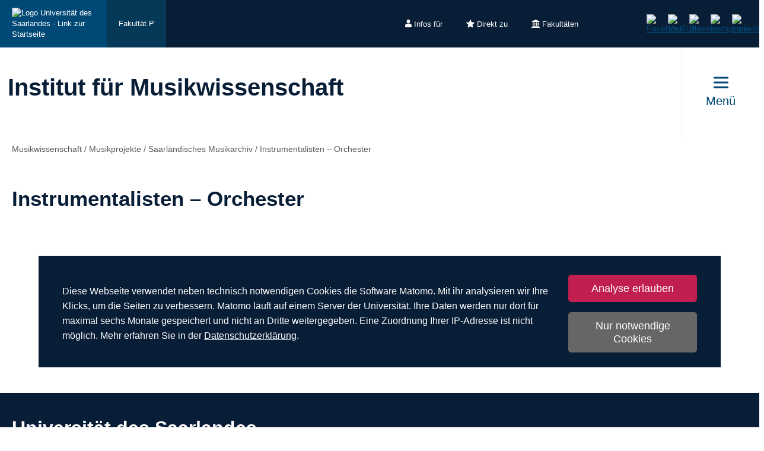

--- FILE ---
content_type: text/html; charset=utf-8
request_url: https://www.uni-saarland.de/fachrichtung/musikwissenschaft/projekte/musikarchiv/orchester.html
body_size: 9051
content:
<!DOCTYPE html>
<html lang="de">
<head>

<meta charset="utf-8">
<!-- 
	This website is powered by TYPO3 - inspiring people to share!
	TYPO3 is a free open source Content Management Framework initially created by Kasper Skaarhoj and licensed under GNU/GPL.
	TYPO3 is copyright 1998-2026 of Kasper Skaarhoj. Extensions are copyright of their respective owners.
	Information and contribution at https://typo3.org/
-->

<base href="https://www.uni-saarland.de">

<title>Instrumentalisten – Orchester | Institut für Musikwissenschaft | Universität des Saarlandes</title>
<meta http-equiv="x-ua-compatible" content="IE=edge">
<meta name="generator" content="TYPO3 CMS">
<meta name="viewport" content="width=device-width, initial-scale=1, viewport-fit=cover">
<meta name="robots" content="index,follow">
<meta name="author" content="Universität des Saarlandes">
<meta property="og:title" content="Instrumentalisten – Orchester">
<meta name="twitter:card" content="summary">
<meta name="apple-mobile-web-app-capable" content="no">

<script nonce=''>
            window.dataLayer = window.dataLayer || [];
            function gtag(){dataLayer.push(arguments);}
    
            gtag('consent', 'default', {
              'ad_storage': 'denied',
              'ad_user_data': 'denied',
              'ad_personalization': 'denied',
              'analytics_storage': 'denied'
            });
            </script>
            
<script id="om-cookie-consent" type="application/json">{"group-1":{"gtm":"matomo","cookie-1":{"body":["<!-- Matomo -->\n<script>\n   function isCorrectEnvironment() {\n       return window.TYPO3_ENV === 'Development\/Staging' || window.TYPO3_ENV === 'Development\/V12';\n   }\n  \n   if (!isCorrectEnvironment()) {\n       var _paq = window._paq = window._paq || [];\n           \/* tracker methods like \"setCustomDimension\" should be called before \"trackPageView\" *\/\n       _paq.push(['trackPageView']);\n       _paq.push(['enableLinkTracking']);\n       (function() {\n           var u=\"https:\/\/statistics.uni-saarland.de\/\";\n           _paq.push(['setTrackerUrl', u+'matomo.php']);\n           _paq.push(['setSiteId', '1']);\n           var d=document, g=d.createElement('script'), s=d.getElementsByTagName('script')[0];\n           g.async=true; g.src=u+'matomo.js'; s.parentNode.insertBefore(g,s);\n       })();\n   }\n   \n   if (isCorrectEnvironment()) {\n       var omCookieScript = document.getElementById('om-cookie-consent');\n       if (omCookieScript) {\n           omCookieScript.parentNode.removeChild(omCookieScript);\n       }\n   }\n<\/script>\n<!-- End Matomo Code -->"]}}}</script>
<link rel="preload" href="/typo3conf/ext/uni_saarland/Resources/Public/Fonts/Open-sans/OpenSans-Regular.woff2"
      as="font" type="font/woff2" crossorigin="anonymous">
<link rel="preload" href="/typo3conf/ext/uni_saarland/Resources/Public/Fonts/Open-sans/OpenSans-SemiBold.woff2"
      as="font" type="font/woff2" crossorigin="anonymous">
<link rel="preload" href="/typo3conf/ext/uni_saarland/Resources/Public/Fonts/Open-sans/OpenSans-ExtraBold.woff2"
      as="font" type="font/woff2" crossorigin="anonymous">
  
<link rel="preload" href="/typo3conf/ext/uni_saarland/Resources/Public/Fonts/Saarland-Icons/saarland-icons.woff"
      as="font" type="font/woff" crossorigin="anonymous">
      <link rel="icon" href="/typo3conf/ext/uni_saarland/Resources/Public/Icons/Favicon/favicon.ico">
      <link rel="apple-touch-icon" sizes="180x180" href="/typo3conf/ext/uni_saarland/Resources/Public/Icons/Favicon/apple-touch-icon.png">
      <link rel="icon" type="image/png" sizes="32x32" href="/typo3conf/ext/uni_saarland/Resources/Public/Icons/Favicon/favicon-32x32.png">
      <link rel="icon" type="image/png" sizes="16x16" href="/typo3conf/ext/uni_saarland/Resources/Public/Icons/Favicon/favicon-16x16.png">
      <link rel="manifest" href="/manifest.json">
      <link rel="mask-icon" href="/typo3conf/ext/uni_saarland/Resources/Public/Icons/Favicon/safari-pinned-tab.svg">
      <meta name="msapplication-TileColor" content="#da532c">
      <link rel="msapplication-config" href="/typo3conf/ext/uni_saarland/Resources/Public/Icons/Favicon/browserconfig.xml">
      <meta name="theme-color" content="#ffffff">
<link rel="canonical" href="https://www.uni-saarland.de/fachrichtung/musikwissenschaft/projekte/musikarchiv/orchester.html"/>


<link rel="stylesheet" href="/typo3temp/assets/css/style.css?1769146212" media="all" outputstyle="compressed" formatter="WapplerSystems\WsScss\Formatter\Autoprefixer">



<script src="/typo3temp/assets/compressed/merged-573e20a1e08b0eff4bfbd97626f00123.js?1757566100"></script>

<!--###POSTJSMARKER###-->
</head>
<body>

    <div id="skiplinks">
    <a href="/fachrichtung/musikwissenschaft/projekte/musikarchiv/orchester.html#content" class="sr-only sr-only-focusable">Zum Inhalt springen</a>
    <a class="sr-only sr-only-focusable" href="/suche.html">Zur Suche springen</a>
    <a href="/fachrichtung/musikwissenschaft/projekte/musikarchiv/orchester.html#footer" class="sr-only sr-only-focusable">Zum Fuss der Seite springen</a>
    
</div>
    <div class="head">
        
    

    <header class="header central">
        
    
            <div class="header__top-bar header__top-bar--decentral">
                
    <div class="header__top-bar--back-wrapper">
        <a aria-label="Zur Uni-Startseite" class="header__top-bar--back-button" title="Universität des Saarlandes" href="/start.html">
            <img class="logo--complete" alt="Logo Universität des Saarlandes - Link zur Startseite" src="/typo3conf/ext/uni_saarland/Resources/Public/Images/UdS_Logo_weiss.svg" width="408" height="163" />
        </a>
        
            <a href="/fakultaet/p.html" class="header__top-bar--back-button dark">Fakultät P</a>
        
    </div>

                
	
		<ul class="header__top-bar--meta-nav">
			
				
						<li class="header__top-bar--meta-nav-item meta-nav__has-sub">
							<a href="/meta/infos-fuer.html">
								<img src="/fileadmin/upload/admin/info.svg" width="11" height="14" alt="" />Infos für
							</a>
							<ul class="header__top-bar--meta-nav-submenu">
								
									
											<li><a href="/studium/orientierung.html">Studieninteressierte</a></li>
										
								
									
											<li><a href="/studieren/studienbeginn.html">Erstsemester</a></li>
										
								
									
											<li><a href="/studium/organisation.html">Studierende</a></li>
										
								
									
											<li><a href="/studium/orientierung/schueler.html">Schülerinnen &amp; Schüler</a></li>
										
								
									
											<li><a href="/universitaet/aktuell.html">Presse</a></li>
										
								
									
											<li><a href="/forschung/kultur.html">Unternehmen</a></li>
										
								
									
											<li><a href="/global/alumni.html">Alumni</a></li>
										
								
									
											<li><a href="/intern.html">Uni-Beschäftigte</a></li>
										
								
							</ul>
						</li>
					
			
				
						<li class="header__top-bar--meta-nav-item meta-nav__has-sub">
							<a href="/meta/direkt-zu.html">
								<img src="/fileadmin/upload/admin/stern.svg" width="14" height="14" alt="" />Direkt zu
							</a>
							<ul class="header__top-bar--meta-nav-submenu">
								
									
											<li><a href="/studium/angebot.html">Studienangebot</a></li>
										
								
									
											<li><a href="/studium/bewerbung.html">Bewerben &amp; Einschreiben</a></li>
										
								
									
											<li><a href="/studium/organisation.html">Studienorganisation</a></li>
										
								
									
											<li><a target="_blank" href="https://moodle.uni-saarland.de/" rel="noreferrer">Moodle</a></li>
										
								
									
											<li><a href="/einrichtung/hochschulsport.html">Hochschulsport</a></li>
										
								
									
											<li><a href="/einrichtung/zell.html">Gasthörerstudium</a></li>
										
								
									
											<li><a href="/dezernat/p.html">Personalabteilung</a></li>
										
								
									
											<li><a href="/verwaltung/stellen.html">Stellenausschreibungen</a></li>
										
								
									
											<li><a target="_blank" href="https://unisaarlandde.sharepoint.com/" rel="noreferrer">Intranet (SharePoint)</a></li>
										
								
							</ul>
						</li>
					
			
				
						<li class="header__top-bar--meta-nav-item meta-nav__has-sub">
							<a href="/meta/fakultaeten.html">
								<img src="/fileadmin/upload/admin/fak.svg" width="14" height="14" alt="" />Fakultäten
							</a>
							<ul class="header__top-bar--meta-nav-submenu">
								
									
											<li><a href="/universitaet/organisation/fakultaeten.html">Alle Fakultäten</a></li>
										
								
									
											<li><a href="/fakultaet/hw.html">Fakultät HW</a></li>
										
								
									
											<li><a href="/fakultaet/m.html">Fakultät M</a></li>
										
								
									
											<li><a href="/fakultaet/mi.html">Fakultät MI</a></li>
										
								
									
											<li><a href="/fakultaet/nt.html">Fakultät NT</a></li>
										
								
									
											<li><a href="/fakultaet/p.html">Fakultät P</a></li>
										
								
									
											<li><a href="/fakultaet/r.html">Fakultät R</a></li>
										
								
							</ul>
						</li>
					
			
		</ul>
	

                
    <a aria-label="Suche starten" class="header__top-bar--search-icon" href="/suche.html">
    </a>

                



                
    
    <ul class="header__top-bar--socialmedia">
        
            
                <li>
                    <a title="Facebook" target="_blank" href="https://www.facebook.com/Saarland.University">
                        <img alt="Facebook" src="/typo3conf/ext/uni_saarland/Resources/Public/Icons/facebook.svg" width="8" height="16" />
                    </a>
                </li>
            
        
            
                <li>
                    <a title="YouTube" target="_blank" href="https://www.youtube.com/user/SaarlandUni">
                        <img alt="YouTube" src="/typo3conf/ext/uni_saarland/Resources/Public/Icons/youtube.svg" width="22" height="16" />
                    </a>
                </li>
            
        
            
                <li>
                    <a title="Bluesky" target="_blank" href="https://bsky.app/profile/uni-saarland.de">
                        <img alt="Bluesky" src="/typo3conf/ext/uni_saarland/Resources/Public/Icons/bluesky.svg" width="19" height="16" />
                    </a>
                </li>
            
        
            
                <li>
                    <a title="Instagram" target="_blank" href="https://www.instagram.com/uni_saarland/">
                        <img alt="Instagram" src="/typo3conf/ext/uni_saarland/Resources/Public/Icons/Instagram.svg" width="16" height="16" />
                    </a>
                </li>
            
        
            
                <li>
                    <a title="LinkedIn" target="_blank" href="https://de.linkedin.com/school/saarland-university/">
                        <img alt="LinkedIn" src="/typo3conf/ext/uni_saarland/Resources/Public/Icons/linkedin.svg" width="16" height="16" />
                    </a>
                </li>
            
        
    </ul>

            </div>
        

        
                
    <div class="header__main-bar">
        <div class="header__main-bar--logo-title-wrapper">
            
    
    <div class="header__main-bar--keinlogo header__main-bar--keinlogo--decentralized">
        <span></span>
    </div>

            
                <div class="header__main-bar--title">
                    <a href="/fachrichtung/musikwissenschaft.html">
                        <p class="h1">Institut für Musikwissenschaft</p>
                        <p class="h4"></p>
                    </a>
                </div>
            
        </div>
        
                <a href="#" class="burgericon burgericon--decentralized">
                    <div class="burgericon__button not-active">
                        <div class="icons">
                            <span></span>
                            <span></span>
                            <span></span>
                        </div>
                        <span class="title">Menü</span>
                    </div>
                </a>
            
        <div class="menu-layer">
    <button class="menu-layer__close-button" tabindex="0" title="Menü schließen" aria-label="Menü schließen" aria-haspopup="menu">&nbsp;</button>
     <div class="menu-layer__content-wrapper">
            <div class="menu-layer__top-navigation">
                <div class="menu-layer__left-content"></div>
                <div class="menu-layer__mid-content">
                    <div class="menu-layer__second-level-wrapper menu-layer__second-level-wrapper--open">
                        <div class="grid">
                            
                                <div class="grid__column grid__column--xs-3">
                                    <div class="menu-layer__menu-block menu-block ">
                                        <ul class="menu-block__list-lvl-2">
                                            <li class="menu-block__lvl-2-item  menu-block__lvl-2-item--has-sub">
                                                <a href="/fachrichtung/musikwissenschaft/aktuelles.html" title="Aktuelles" class="menu-block__lvl-2-link">
                                                    Aktuelles
                                                </a>
                                                <hr class="menu-block__hr" />
                                                
                                                    <ul class="menu-block__list-lvl-3">
                                                        
                                                            <li class="menu-block__lvl-3-item ">
                                                                <a href="/fachrichtung/musikwissenschaft/aktuelles/franz-liszt-tagung.html" title="Franz-Liszt-Tagung" class="menu-block__lvl-3-link">
                                                                    Franz-Liszt-Tagung
                                                                </a>
                                                            </li>
                                                        
                                                            <li class="menu-block__lvl-3-item ">
                                                                <a href="/fachrichtung/musikwissenschaft/aktuelles/aufnahme-von-laisse-chanter-les-filles-in-die-chansonfestivalliste-des-magazins-hexagone-1.html" title="»Laisse chanter les filles« ist Teil der Chanson-Orte in »hexagone«" class="menu-block__lvl-3-link">
                                                                    »Laisse chanter les filles« ist Teil der Chanson-Orte in »hexagone«
                                                                </a>
                                                            </li>
                                                        
                                                            <li class="menu-block__lvl-3-item ">
                                                                <a href="/fachrichtung/musikwissenschaft/aktuelles/ringvorlesung-thomas-mann.html" title="Ringvorlesung »Thomas Mann. Werk, Leben, Zeit, Familie«" class="menu-block__lvl-3-link">
                                                                    Ringvorlesung »Thomas Mann. Werk, Leben, Zeit, Familie«
                                                                </a>
                                                            </li>
                                                        
                                                            <li class="menu-block__lvl-3-item ">
                                                                <a href="/fachrichtung/musikwissenschaft/aktuelles/wissenschaftliche-tagung-zur-urauffuehrung-der-oper-sita-von-gustav-holst.html" title="Wissenschaftliche Tagung zur Uraufführung der Oper »Sita« von Gustav Holst" class="menu-block__lvl-3-link">
                                                                    Wissenschaftliche Tagung zur Uraufführung der Oper »Sita« von Gustav Holst
                                                                </a>
                                                            </li>
                                                        
                                                            <li class="menu-block__lvl-3-item ">
                                                                <a href="/page/laisse-chanter-les-filles.html" title="Chansonkonzerte »Laisse chanter les filles«" class="menu-block__lvl-3-link">
                                                                    Chansonkonzerte »Laisse chanter les filles«
                                                                </a>
                                                            </li>
                                                        
                                                            <li class="menu-block__lvl-3-item ">
                                                                <a href="/fachrichtung/musikwissenschaft/aktuelles/news.html" title="Termine &amp; Veranstaltungen" class="menu-block__lvl-3-link">
                                                                    Termine &amp; Veranstaltungen
                                                                </a>
                                                            </li>
                                                        
                                                            <li class="menu-block__lvl-3-item ">
                                                                <a href="/fachrichtung/musikwissenschaft/aktuelles/stellenangebote-und-ausschreibungen.html" title="Stellenangebote und Ausschreibungen" class="menu-block__lvl-3-link">
                                                                    Stellenangebote und Ausschreibungen
                                                                </a>
                                                            </li>
                                                        
                                                    </ul>
                                                
                                            </li>
                                        </ul>
                                    </div>
                                </div>
                            
                                <div class="grid__column grid__column--xs-3">
                                    <div class="menu-layer__menu-block menu-block ">
                                        <ul class="menu-block__list-lvl-2">
                                            <li class="menu-block__lvl-2-item  menu-block__lvl-2-item--has-sub">
                                                <a href="/fachrichtung/musikwissenschaft/institut.html" title="Institut" class="menu-block__lvl-2-link">
                                                    Institut
                                                </a>
                                                <hr class="menu-block__hr" />
                                                
                                                    <ul class="menu-block__list-lvl-3">
                                                        
                                                            <li class="menu-block__lvl-3-item  menu-block__lvl-3-item--has-sub">
                                                                <a href="/fachrichtung/musikwissenschaft/institut/ueber-uns/geschichte.html" title="Geschichte des Instituts" class="menu-block__lvl-3-link">
                                                                    Geschichte des Instituts
                                                                </a>
                                                            </li>
                                                        
                                                            <li class="menu-block__lvl-3-item  menu-block__lvl-3-item--has-sub">
                                                                <a href="/fachrichtung/musikwissenschaft/institut/personen.html" title="Team" class="menu-block__lvl-3-link">
                                                                    Team
                                                                </a>
                                                            </li>
                                                        
                                                            <li class="menu-block__lvl-3-item ">
                                                                <a href="/fachrichtung/musikwissenschaft/institut/bibliothek.html" title="Bibliothek" class="menu-block__lvl-3-link">
                                                                    Bibliothek
                                                                </a>
                                                            </li>
                                                        
                                                            <li class="menu-block__lvl-3-item ">
                                                                <a href="/fachrichtung/musikwissenschaft/institut/ueberaum.html" title="Überäume" class="menu-block__lvl-3-link">
                                                                    Überäume
                                                                </a>
                                                            </li>
                                                        
                                                            <li class="menu-block__lvl-3-item ">
                                                                <a href="/fachrichtung/musikwissenschaft/institut/tonstudio.html" title="Tonstudio" class="menu-block__lvl-3-link">
                                                                    Tonstudio
                                                                </a>
                                                            </li>
                                                        
                                                            <li class="menu-block__lvl-3-item ">
                                                                <a href="/fachrichtung/musikwissenschaft/institut/fotoalben.html" title="Fotoalben" class="menu-block__lvl-3-link">
                                                                    Fotoalben
                                                                </a>
                                                            </li>
                                                        
                                                            <li class="menu-block__lvl-3-item ">
                                                                <a href="/fachrichtung/musikwissenschaft/institut/veranstaltungen.html" title="Veranstaltungsarchiv" class="menu-block__lvl-3-link">
                                                                    Veranstaltungsarchiv
                                                                </a>
                                                            </li>
                                                        
                                                    </ul>
                                                
                                            </li>
                                        </ul>
                                    </div>
                                </div>
                            
                                <div class="grid__column grid__column--xs-3">
                                    <div class="menu-layer__menu-block menu-block ">
                                        <ul class="menu-block__list-lvl-2">
                                            <li class="menu-block__lvl-2-item  menu-block__lvl-2-item--has-sub">
                                                <a href="/fachrichtung/musikwissenschaft/studium.html" title="Studium" class="menu-block__lvl-2-link">
                                                    Studium
                                                </a>
                                                <hr class="menu-block__hr" />
                                                
                                                    <ul class="menu-block__list-lvl-3">
                                                        
                                                            <li class="menu-block__lvl-3-item  menu-block__lvl-3-item--has-sub">
                                                                <a href="/fachrichtung/musikwissenschaft/studium/angebot.html" title="Studiengänge" class="menu-block__lvl-3-link">
                                                                    Studiengänge
                                                                </a>
                                                            </li>
                                                        
                                                            <li class="menu-block__lvl-3-item  menu-block__lvl-3-item--has-sub">
                                                                <a href="/fachrichtung/musikwissenschaft/studium/ordnungen.html" title="Studien- und Prüfungsordnungen" class="menu-block__lvl-3-link">
                                                                    Studien- und Prüfungsordnungen
                                                                </a>
                                                            </li>
                                                        
                                                            <li class="menu-block__lvl-3-item  menu-block__lvl-3-item--has-sub">
                                                                <a href="/fachrichtung/musikwissenschaft/studium/orga.html" title="Studienorganisation" class="menu-block__lvl-3-link">
                                                                    Studienorganisation
                                                                </a>
                                                            </li>
                                                        
                                                            <li class="menu-block__lvl-3-item ">
                                                                <a href="/fachrichtung/musikwissenschaft/studium/juniorstudium.html" title="Juniorstudium" class="menu-block__lvl-3-link">
                                                                    Juniorstudium
                                                                </a>
                                                            </li>
                                                        
                                                            <li class="menu-block__lvl-3-item  menu-block__lvl-3-item--has-sub">
                                                                <a href="/fachrichtung/musikwissenschaft/studium/beratung.html" title="Beratung und Orientierung" class="menu-block__lvl-3-link">
                                                                    Beratung und Orientierung
                                                                </a>
                                                            </li>
                                                        
                                                    </ul>
                                                
                                            </li>
                                        </ul>
                                    </div>
                                </div>
                            
                                <div class="grid__column grid__column--xs-3">
                                    <div class="menu-layer__menu-block menu-block ">
                                        <ul class="menu-block__list-lvl-2">
                                            <li class="menu-block__lvl-2-item  menu-block__lvl-2-item--has-sub">
                                                <a href="/fachrichtung/musikwissenschaft/forschung.html" title="Forschung" class="menu-block__lvl-2-link">
                                                    Forschung
                                                </a>
                                                <hr class="menu-block__hr" />
                                                
                                                    <ul class="menu-block__list-lvl-3">
                                                        
                                                            <li class="menu-block__lvl-3-item ">
                                                                <a href="/fachrichtung/musikwissenschaft/forschung/dfg-projekt-digitale-ausgabe-der-schriften-von-franz-liszt.html" title="Digitale Ausgabe der Schriften von Franz Liszt (DFG-Projekt)" class="menu-block__lvl-3-link">
                                                                    Digitale Ausgabe der Schriften von Franz Liszt (DFG-Projekt)
                                                                </a>
                                                            </li>
                                                        
                                                            <li class="menu-block__lvl-3-item ">
                                                                <a href="/fachrichtung/musikwissenschaft/forschung/computergestuetzte-analyse-harmonischer-strukturen.html" title="Computergestützte Analyse harmonischer Strukturen" class="menu-block__lvl-3-link">
                                                                    Computergestützte Analyse harmonischer Strukturen
                                                                </a>
                                                            </li>
                                                        
                                                            <li class="menu-block__lvl-3-item ">
                                                                <a href="/fachrichtung/musikwissenschaft/forschung/lully.html" title="Lully-Gesamtausgabe" class="menu-block__lvl-3-link">
                                                                    Lully-Gesamtausgabe
                                                                </a>
                                                            </li>
                                                        
                                                            <li class="menu-block__lvl-3-item ">
                                                                <a href="/fachrichtung/musikwissenschaft/forschung/sb-studien.html" title="Saarbrücker Studien" class="menu-block__lvl-3-link">
                                                                    Saarbrücker Studien
                                                                </a>
                                                            </li>
                                                        
                                                    </ul>
                                                
                                            </li>
                                        </ul>
                                    </div>
                                </div>
                            
                                <div class="grid__column grid__column--xs-3">
                                    <div class="menu-layer__menu-block menu-block ">
                                        <ul class="menu-block__list-lvl-2">
                                            <li class="menu-block__lvl-2-item  menu-block__lvl-2-item--has-sub">
                                                <a href="/fachrichtung/musikwissenschaft/gfm-tagung-2023.html" title="GfM-Tagung 2023" class="menu-block__lvl-2-link">
                                                    GfM-Tagung 2023
                                                </a>
                                                <hr class="menu-block__hr" />
                                                
                                                    <ul class="menu-block__list-lvl-3">
                                                        
                                                            <li class="menu-block__lvl-3-item  menu-block__lvl-3-item--has-sub">
                                                                <a href="/fachrichtung/musikwissenschaft/gfm-tagung-2023/programm-gfm-tagung-2023.html" title="Programm GfM-Tagung 2023" class="menu-block__lvl-3-link">
                                                                    Programm GfM-Tagung 2023
                                                                </a>
                                                            </li>
                                                        
                                                    </ul>
                                                
                                            </li>
                                        </ul>
                                    </div>
                                </div>
                            
                                <div class="grid__column grid__column--xs-3">
                                    <div class="menu-layer__menu-block menu-block ">
                                        <ul class="menu-block__list-lvl-2">
                                            <li class="menu-block__lvl-2-item  menu-block__lvl-2-item--has-sub menu-block__lvl-2-item--active">
                                                <a href="/fachrichtung/musikwissenschaft/projekte.html" title="Musikprojekte" class="menu-block__lvl-2-link">
                                                    Musikprojekte
                                                </a>
                                                <hr class="menu-block__hr" />
                                                
                                                    <ul class="menu-block__list-lvl-3">
                                                        
                                                            <li class="menu-block__lvl-3-item ">
                                                                <a href="/fachrichtung/musikwissenschaft/projekte/abschlussprojekte-bandcoaching.html" title="Abschlussprojekte Bandcoaching" class="menu-block__lvl-3-link">
                                                                    Abschlussprojekte Bandcoaching
                                                                </a>
                                                            </li>
                                                        
                                                            <li class="menu-block__lvl-3-item ">
                                                                <a href="/fachrichtung/musikwissenschaft/projekte/cas.html" title="Chansonarchiv Saarbrücken" class="menu-block__lvl-3-link">
                                                                    Chansonarchiv Saarbrücken
                                                                </a>
                                                            </li>
                                                        
                                                            <li class="menu-block__lvl-3-item ">
                                                                <a href="/fachrichtung/musikwissenschaft/projekte/ak-wagner.html" title="Arbeitskreis Richard Wagner" class="menu-block__lvl-3-link">
                                                                    Arbeitskreis Richard Wagner
                                                                </a>
                                                            </li>
                                                        
                                                            <li class="menu-block__lvl-3-item  menu-block__lvl-3-item--has-sub menu-block__lvl-3-item--active">
                                                                <a href="/fachrichtung/musikwissenschaft/projekte/musikarchiv-1.html" title="Saarländisches Musikarchiv" class="menu-block__lvl-3-link">
                                                                    Saarländisches Musikarchiv
                                                                </a>
                                                            </li>
                                                        
                                                    </ul>
                                                
                                            </li>
                                        </ul>
                                    </div>
                                </div>
                            
                                <div class="grid__column grid__column--xs-3">
                                    <div class="menu-layer__menu-block menu-block ">
                                        <ul class="menu-block__list-lvl-2">
                                            <li class="menu-block__lvl-2-item  menu-block__lvl-2-item--has-sub">
                                                <a href="http://www.unimusik-saarland.de/" title="Collegium musicum" class="menu-block__lvl-2-link">
                                                    Collegium musicum
                                                </a>
                                                <hr class="menu-block__hr" />
                                                
                                                    <ul class="menu-block__list-lvl-3">
                                                        
                                                            <li class="menu-block__lvl-3-item ">
                                                                <a href="https://www.unimusik-saarland.de/instrumental/orchester-saarbruecken/" title="Orchester der Universität" class="menu-block__lvl-3-link">
                                                                    Orchester der Universität
                                                                </a>
                                                            </li>
                                                        
                                                            <li class="menu-block__lvl-3-item ">
                                                                <a href="https://www.unimusik-saarland.de/vokal/chor-saarbruecken/" title="Chor der Universität" class="menu-block__lvl-3-link">
                                                                    Chor der Universität
                                                                </a>
                                                            </li>
                                                        
                                                            <li class="menu-block__lvl-3-item ">
                                                                <a href="https://www.unimusik-saarland.de/instrumental/big-band-windmachine/" title="Big Band &quot;Windmachine&quot;" class="menu-block__lvl-3-link">
                                                                    Big Band &quot;Windmachine&quot;
                                                                </a>
                                                            </li>
                                                        
                                                            <li class="menu-block__lvl-3-item ">
                                                                <a href="https://www.unimusik-saarland.de/vokal/dr-schroeders-gmbh-chor-kg/" title="Dr. Schröders A-Capella-Chor" class="menu-block__lvl-3-link">
                                                                    Dr. Schröders A-Capella-Chor
                                                                </a>
                                                            </li>
                                                        
                                                    </ul>
                                                
                                            </li>
                                        </ul>
                                    </div>
                                </div>
                            
                                <div class="grid__column grid__column--xs-3">
                                    <div class="menu-layer__menu-block menu-block no-sub">
                                        <ul class="menu-block__list-lvl-2">
                                            <li class="menu-block__lvl-2-item ">
                                                <a href="/fachrichtung/musikwissenschaft/kontakt.html" title="Kontakt" class="menu-block__lvl-2-link">
                                                    Kontakt
                                                </a>
                                                <hr class="menu-block__hr" />
                                                
                                            </li>
                                        </ul>
                                    </div>
                                </div>
                            
                        </div>
                    </div>
                </div>
                <div class="menu-layer__right-content"></div>
            </div>
        </div>
    </div>
    
        
    
    <div class="mobile-menu-layer mobile-menu-layer--decentralized">
        <div class="mobile-menu-layer__content-wrapper">
            <div class="mobile-menu-layer__lang-switch-wrapper">
                



            </div>
            <div class="mobile-menu-layer__meta-buttons-wrapper">
                
    
        <ul class="mobile-meta-nav">
            
                <li class="mobile-meta-nav__item">
                    <a class="mobile-meta-nav__link" href="/meta/infos-fuer.html">
                        
                                <div class="mobile-meta-nav__link-icon">
                                    <img src="/fileadmin/upload/admin/info.svg" width="30" height="30" alt="" />
                                </div>
                                <span class="mobile-meta-nav__link-title">
                                    Infos für
                                </span>
                            
                    </a>
                </li>
            
                <li class="mobile-meta-nav__item">
                    <a class="mobile-meta-nav__link" href="/meta/direkt-zu.html">
                        
                                <div class="mobile-meta-nav__link-icon">
                                    <img src="/fileadmin/upload/admin/stern.svg" width="30" height="30" alt="" />
                                </div>
                                <span class="mobile-meta-nav__link-title">
                                    Direkt zu
                                </span>
                            
                    </a>
                </li>
            
                <li class="mobile-meta-nav__item">
                    <a class="mobile-meta-nav__link" href="/meta/fakultaeten.html">
                        
                                <div class="mobile-meta-nav__link-icon">
                                    <img src="/fileadmin/upload/admin/fak.svg" width="30" height="30" alt="" />
                                </div>
                                <span class="mobile-meta-nav__link-title">
                                    Fakultäten
                                </span>
                            
                    </a>
                </li>
            
            <li class="mobile-meta-nav__item">
                <a class="mobile-meta-nav__link" href="/suche.html">
                    <div class="mobile-meta-nav__link-icon">
                        <img src="/typo3conf/ext/uni_saarland/Resources/Public/Icons/Suche-White.svg" width="30" height="30" alt="" />
                    </div>
                    <span class="mobile-meta-nav__link-title">
                        Suche
                    </span>
                </a>
            </li>
        </ul>
    

            </div>
            <div class="mobile-menu-layer__navivation-wrapper">
                
    <div class="mobilemenu-wrapper">
        <nav id="mobile-menu">
            <ul class="mobilemenu-list">
                
                    <li class="mobilemenu-list__item">

                        
                                <a class="mobilemenu-list__link" href="/fachrichtung/musikwissenschaft/aktuelles.html" title="Aktuelles">Aktuelles</a>
                                
    <ul class="mobilemenu-list">
        <li class="mobilemenu-list__item mobilemenu-list__title">
            <a class="mobilemenu-list__link mobilemenu-list__link--mobile" href="/fachrichtung/musikwissenschaft/aktuelles.html" title="Aktuelles">
            <span>Aktuelles</span>
            </a>
        </li>
        
            <li class="mobilemenu-list__item">
                <a class="mobilemenu-list__link mobilemenu-list__link--mobile" href="/fachrichtung/musikwissenschaft/aktuelles/franz-liszt-tagung.html" title="Franz-Liszt-Tagung">Franz-Liszt-Tagung</a>
            </li>
        
            <li class="mobilemenu-list__item">
                <a class="mobilemenu-list__link mobilemenu-list__link--mobile" href="/fachrichtung/musikwissenschaft/aktuelles/aufnahme-von-laisse-chanter-les-filles-in-die-chansonfestivalliste-des-magazins-hexagone-1.html" title="»Laisse chanter les filles« ist Teil der Chanson-Orte in »hexagone«">»Laisse chanter les filles« ist Teil der Chanson-Orte in »hexagone«</a>
            </li>
        
            <li class="mobilemenu-list__item">
                <a class="mobilemenu-list__link mobilemenu-list__link--mobile" href="/fachrichtung/musikwissenschaft/aktuelles/ringvorlesung-thomas-mann.html" title="Ringvorlesung »Thomas Mann. Werk, Leben, Zeit, Familie«">Ringvorlesung »Thomas Mann. Werk, Leben, Zeit, Familie«</a>
            </li>
        
            <li class="mobilemenu-list__item">
                <a class="mobilemenu-list__link mobilemenu-list__link--mobile" href="/fachrichtung/musikwissenschaft/aktuelles/wissenschaftliche-tagung-zur-urauffuehrung-der-oper-sita-von-gustav-holst.html" title="Wissenschaftliche Tagung zur Uraufführung der Oper »Sita« von Gustav Holst">Wissenschaftliche Tagung zur Uraufführung der Oper »Sita« von Gustav Holst</a>
            </li>
        
            <li class="mobilemenu-list__item">
                <a class="mobilemenu-list__link mobilemenu-list__link--mobile" href="/page/laisse-chanter-les-filles.html" title="Chansonkonzerte »Laisse chanter les filles«">Chansonkonzerte »Laisse chanter les filles«</a>
            </li>
        
            <li class="mobilemenu-list__item">
                <a class="mobilemenu-list__link mobilemenu-list__link--mobile" href="/fachrichtung/musikwissenschaft/aktuelles/news.html" title="Termine &amp; Veranstaltungen">Termine &amp; Veranstaltungen</a>
            </li>
        
            <li class="mobilemenu-list__item">
                <a class="mobilemenu-list__link mobilemenu-list__link--mobile" href="/fachrichtung/musikwissenschaft/aktuelles/stellenangebote-und-ausschreibungen.html" title="Stellenangebote und Ausschreibungen">Stellenangebote und Ausschreibungen</a>
            </li>
        
    </ul>

                            
                    </li>
                
                    <li class="mobilemenu-list__item">

                        
                                <a class="mobilemenu-list__link" href="/fachrichtung/musikwissenschaft/institut.html" title="Institut">Institut</a>
                                
    <ul class="mobilemenu-list">
        <li class="mobilemenu-list__item mobilemenu-list__title">
            <a class="mobilemenu-list__link mobilemenu-list__link--mobile" href="/fachrichtung/musikwissenschaft/institut.html" title="Institut">
            <span>Institut</span>
            </a>
        </li>
        
            <li class="mobilemenu-list__item">
                <a class="mobilemenu-list__link mobilemenu-list__link--mobile" href="/fachrichtung/musikwissenschaft/institut/ueber-uns/geschichte.html" title="Geschichte des Instituts">Geschichte des Instituts</a>
            </li>
        
            <li class="mobilemenu-list__item">
                <a class="mobilemenu-list__link mobilemenu-list__link--mobile" href="/fachrichtung/musikwissenschaft/institut/personen.html" title="Team">Team</a>
            </li>
        
            <li class="mobilemenu-list__item">
                <a class="mobilemenu-list__link mobilemenu-list__link--mobile" href="/fachrichtung/musikwissenschaft/institut/bibliothek.html" title="Bibliothek">Bibliothek</a>
            </li>
        
            <li class="mobilemenu-list__item">
                <a class="mobilemenu-list__link mobilemenu-list__link--mobile" href="/fachrichtung/musikwissenschaft/institut/ueberaum.html" title="Überäume">Überäume</a>
            </li>
        
            <li class="mobilemenu-list__item">
                <a class="mobilemenu-list__link mobilemenu-list__link--mobile" href="/fachrichtung/musikwissenschaft/institut/tonstudio.html" title="Tonstudio">Tonstudio</a>
            </li>
        
            <li class="mobilemenu-list__item">
                <a class="mobilemenu-list__link mobilemenu-list__link--mobile" href="/fachrichtung/musikwissenschaft/institut/fotoalben.html" title="Fotoalben">Fotoalben</a>
            </li>
        
            <li class="mobilemenu-list__item">
                <a class="mobilemenu-list__link mobilemenu-list__link--mobile" href="/fachrichtung/musikwissenschaft/institut/veranstaltungen.html" title="Veranstaltungsarchiv">Veranstaltungsarchiv</a>
            </li>
        
    </ul>

                            
                    </li>
                
                    <li class="mobilemenu-list__item">

                        
                                <a class="mobilemenu-list__link" href="/fachrichtung/musikwissenschaft/studium.html" title="Studium">Studium</a>
                                
    <ul class="mobilemenu-list">
        <li class="mobilemenu-list__item mobilemenu-list__title">
            <a class="mobilemenu-list__link mobilemenu-list__link--mobile" href="/fachrichtung/musikwissenschaft/studium.html" title="Studium">
            <span>Studium</span>
            </a>
        </li>
        
            <li class="mobilemenu-list__item">
                <a class="mobilemenu-list__link mobilemenu-list__link--mobile" href="/fachrichtung/musikwissenschaft/studium/angebot.html" title="Studiengänge">Studiengänge</a>
            </li>
        
            <li class="mobilemenu-list__item">
                <a class="mobilemenu-list__link mobilemenu-list__link--mobile" href="/fachrichtung/musikwissenschaft/studium/ordnungen.html" title="Studien- und Prüfungsordnungen">Studien- und Prüfungsordnungen</a>
            </li>
        
            <li class="mobilemenu-list__item">
                <a class="mobilemenu-list__link mobilemenu-list__link--mobile" href="/fachrichtung/musikwissenschaft/studium/orga.html" title="Studienorganisation">Studienorganisation</a>
            </li>
        
            <li class="mobilemenu-list__item">
                <a class="mobilemenu-list__link mobilemenu-list__link--mobile" href="/fachrichtung/musikwissenschaft/studium/juniorstudium.html" title="Juniorstudium">Juniorstudium</a>
            </li>
        
            <li class="mobilemenu-list__item">
                <a class="mobilemenu-list__link mobilemenu-list__link--mobile" href="/fachrichtung/musikwissenschaft/studium/beratung.html" title="Beratung und Orientierung">Beratung und Orientierung</a>
            </li>
        
    </ul>

                            
                    </li>
                
                    <li class="mobilemenu-list__item">

                        
                                <a class="mobilemenu-list__link" href="/fachrichtung/musikwissenschaft/forschung.html" title="Forschung">Forschung</a>
                                
    <ul class="mobilemenu-list">
        <li class="mobilemenu-list__item mobilemenu-list__title">
            <a class="mobilemenu-list__link mobilemenu-list__link--mobile" href="/fachrichtung/musikwissenschaft/forschung.html" title="Forschung">
            <span>Forschung</span>
            </a>
        </li>
        
            <li class="mobilemenu-list__item">
                <a class="mobilemenu-list__link mobilemenu-list__link--mobile" href="/fachrichtung/musikwissenschaft/forschung/dfg-projekt-digitale-ausgabe-der-schriften-von-franz-liszt.html" title="Digitale Ausgabe der Schriften von Franz Liszt (DFG-Projekt)">Digitale Ausgabe der Schriften von Franz Liszt (DFG-Projekt)</a>
            </li>
        
            <li class="mobilemenu-list__item">
                <a class="mobilemenu-list__link mobilemenu-list__link--mobile" href="/fachrichtung/musikwissenschaft/forschung/computergestuetzte-analyse-harmonischer-strukturen.html" title="Computergestützte Analyse harmonischer Strukturen">Computergestützte Analyse harmonischer Strukturen</a>
            </li>
        
            <li class="mobilemenu-list__item">
                <a class="mobilemenu-list__link mobilemenu-list__link--mobile" href="/fachrichtung/musikwissenschaft/forschung/lully.html" title="Lully-Gesamtausgabe">Lully-Gesamtausgabe</a>
            </li>
        
            <li class="mobilemenu-list__item">
                <a class="mobilemenu-list__link mobilemenu-list__link--mobile" href="/fachrichtung/musikwissenschaft/forschung/sb-studien.html" title="Saarbrücker Studien">Saarbrücker Studien</a>
            </li>
        
    </ul>

                            
                    </li>
                
                    <li class="mobilemenu-list__item">

                        
                                <a class="mobilemenu-list__link" href="/fachrichtung/musikwissenschaft/gfm-tagung-2023.html" title="GfM-Tagung 2023">GfM-Tagung 2023</a>
                                
    <ul class="mobilemenu-list">
        <li class="mobilemenu-list__item mobilemenu-list__title">
            <a class="mobilemenu-list__link mobilemenu-list__link--mobile" href="/fachrichtung/musikwissenschaft/gfm-tagung-2023.html" title="GfM-Tagung 2023">
            <span>GfM-Tagung 2023</span>
            </a>
        </li>
        
            <li class="mobilemenu-list__item">
                <a class="mobilemenu-list__link mobilemenu-list__link--mobile" href="/fachrichtung/musikwissenschaft/gfm-tagung-2023/programm-gfm-tagung-2023.html" title="Programm GfM-Tagung 2023">Programm GfM-Tagung 2023</a>
            </li>
        
    </ul>

                            
                    </li>
                
                    <li class="mobilemenu-list__item mobilemenu-list__item--active">

                        
                                <a class="mobilemenu-list__link" href="/fachrichtung/musikwissenschaft/projekte.html" title="Musikprojekte">Musikprojekte</a>
                                
    <ul class="mobilemenu-list">
        <li class="mobilemenu-list__item mobilemenu-list__title">
            <a class="mobilemenu-list__link mobilemenu-list__link--mobile" href="/fachrichtung/musikwissenschaft/projekte.html" title="Musikprojekte">
            <span>Musikprojekte</span>
            </a>
        </li>
        
            <li class="mobilemenu-list__item">
                <a class="mobilemenu-list__link mobilemenu-list__link--mobile" href="/fachrichtung/musikwissenschaft/projekte/abschlussprojekte-bandcoaching.html" title="Abschlussprojekte Bandcoaching">Abschlussprojekte Bandcoaching</a>
            </li>
        
            <li class="mobilemenu-list__item">
                <a class="mobilemenu-list__link mobilemenu-list__link--mobile" href="/fachrichtung/musikwissenschaft/projekte/cas.html" title="Chansonarchiv Saarbrücken">Chansonarchiv Saarbrücken</a>
            </li>
        
            <li class="mobilemenu-list__item">
                <a class="mobilemenu-list__link mobilemenu-list__link--mobile" href="/fachrichtung/musikwissenschaft/projekte/ak-wagner.html" title="Arbeitskreis Richard Wagner">Arbeitskreis Richard Wagner</a>
            </li>
        
            <li class="mobilemenu-list__item mobilemenu-list__item--active">
                <a class="mobilemenu-list__link mobilemenu-list__link--mobile" href="/fachrichtung/musikwissenschaft/projekte/musikarchiv-1.html" title="Saarländisches Musikarchiv">Saarländisches Musikarchiv</a>
            </li>
        
    </ul>

                            
                    </li>
                
                    <li class="mobilemenu-list__item">

                        
                                <a class="mobilemenu-list__link" href="http://www.unimusik-saarland.de/" title="Collegium musicum">Collegium musicum</a>
                                
    <ul class="mobilemenu-list">
        <li class="mobilemenu-list__item mobilemenu-list__title">
            <a class="mobilemenu-list__link mobilemenu-list__link--mobile" href="http://www.unimusik-saarland.de/" title="Collegium musicum">
            <span>Collegium musicum</span>
            </a>
        </li>
        
            <li class="mobilemenu-list__item">
                <a class="mobilemenu-list__link mobilemenu-list__link--mobile" href="https://www.unimusik-saarland.de/instrumental/orchester-saarbruecken/" title="Orchester der Universität">Orchester der Universität</a>
            </li>
        
            <li class="mobilemenu-list__item">
                <a class="mobilemenu-list__link mobilemenu-list__link--mobile" href="https://www.unimusik-saarland.de/vokal/chor-saarbruecken/" title="Chor der Universität">Chor der Universität</a>
            </li>
        
            <li class="mobilemenu-list__item">
                <a class="mobilemenu-list__link mobilemenu-list__link--mobile" href="https://www.unimusik-saarland.de/instrumental/big-band-windmachine/" title="Big Band &quot;Windmachine&quot;">Big Band &quot;Windmachine&quot;</a>
            </li>
        
            <li class="mobilemenu-list__item">
                <a class="mobilemenu-list__link mobilemenu-list__link--mobile" href="https://www.unimusik-saarland.de/vokal/dr-schroeders-gmbh-chor-kg/" title="Dr. Schröders A-Capella-Chor">Dr. Schröders A-Capella-Chor</a>
            </li>
        
    </ul>

                            
                    </li>
                
                    <li class="mobilemenu-list__item">

                        
                                <a class="mobilemenu-list__link mobilemenu-list__link--no-sub" href="/fachrichtung/musikwissenschaft/kontakt.html" title="Kontakt">Kontakt</a>
                            
                    </li>
                
            </ul>
        </nav>
    </div>

            </div>
            <div class="mobile-menu-layer__social-nav-wrapper">
                
    
    <ul class="header__top-bar--socialmedia">
        
            
                <li>
                    <a title="Facebook" target="_blank" href="https://www.facebook.com/Saarland.University">
                        <img alt="Facebook" src="/typo3conf/ext/uni_saarland/Resources/Public/Icons/facebook.svg" width="8" height="16" />
                    </a>
                </li>
            
        
            
                <li>
                    <a title="YouTube" target="_blank" href="https://www.youtube.com/user/SaarlandUni">
                        <img alt="YouTube" src="/typo3conf/ext/uni_saarland/Resources/Public/Icons/youtube.svg" width="22" height="16" />
                    </a>
                </li>
            
        
            
                <li>
                    <a title="Bluesky" target="_blank" href="https://bsky.app/profile/uni-saarland.de">
                        <img alt="Bluesky" src="/typo3conf/ext/uni_saarland/Resources/Public/Icons/bluesky.svg" width="19" height="16" />
                    </a>
                </li>
            
        
            
                <li>
                    <a title="Instagram" target="_blank" href="https://www.instagram.com/uni_saarland/">
                        <img alt="Instagram" src="/typo3conf/ext/uni_saarland/Resources/Public/Icons/Instagram.svg" width="16" height="16" />
                    </a>
                </li>
            
        
            
                <li>
                    <a title="LinkedIn" target="_blank" href="https://de.linkedin.com/school/saarland-university/">
                        <img alt="LinkedIn" src="/typo3conf/ext/uni_saarland/Resources/Public/Icons/linkedin.svg" width="16" height="16" />
                    </a>
                </li>
            
        
    </ul>

            </div>
        </div>
    </div>









    </div>

            

    </header>

    


    </div>
    <div class="content" id="content" role="main">
        
	
	
		
    <ul itemscope itemtype="https://schema.org/BreadcrumbList" class="breadcrumb" >
        
            <li itemprop="itemListElement" itemscope itemtype="https://schema.org/ListItem" class="breadcrumb__item" >
                
                        <a itemprop="item" title="Musikwissenschaft" href="/fachrichtung/musikwissenschaft.html">
                            <span itemprop="name">
                                Musikwissenschaft
                            </span>
                        </a>
                        <meta itemprop="position" content="1" />
                        <span> / </span>
                    
            </li>
        
            <li itemprop="itemListElement" itemscope itemtype="https://schema.org/ListItem" class="breadcrumb__item" >
                
                        <a itemprop="item" title="Musikprojekte" href="/fachrichtung/musikwissenschaft/projekte.html">
                            <span itemprop="name">
                                Musikprojekte
                            </span>
                        </a>
                        <meta itemprop="position" content="2" />
                        <span> / </span>
                    
            </li>
        
            <li itemprop="itemListElement" itemscope itemtype="https://schema.org/ListItem" class="breadcrumb__item" >
                
                        <a itemprop="item" title="Saarländisches Musikarchiv" href="/fachrichtung/musikwissenschaft/projekte/musikarchiv-1.html">
                            <span itemprop="name">
                                Saarländisches Musikarchiv
                            </span>
                        </a>
                        <meta itemprop="position" content="3" />
                        <span> / </span>
                    
            </li>
        
            <li itemprop="itemListElement" itemscope itemtype="https://schema.org/ListItem" class="breadcrumb__item" >
                
                        <span itemprop="name">
                            Instrumentalisten – Orchester
                        </span>
                        <meta itemprop="position" content="4" />
                    
            </li>
        
    </ul>


	
	<!-- TYPO3SEARCH_begin -->
	<div class="maincontent maincontent--white">
		<div class="grid">

			
				
						<div class="grid__column grid__column--lg-12">
							<h1 class="hyphenate">Instrumentalisten – Orchester</h1>
						</div>
					
			

			
					<div class="grid__column grid__column--lg-12">
						
<div id="c97312" class="frame frame-default frame-type-menu_subpages frame-layout-0 frame-space-after-medium"><h2 class="">
                Instrumentalisten – Orchester
            </h2><ul class="subpages"><li><a href="/fachrichtung/musikwissenschaft/projekte/musikarchiv/orchester/musiker.html" title="Namhafte Musiker"><span>Namhafte Musiker</span></a></li><li><a href="/fachrichtung/musikwissenschaft/projekte/musikarchiv/orchester/ensembles.html" title="Renommierte Ensembles"><span>Renommierte Ensembles</span></a></li></ul></div>


					</div>
				
			
			

		</div>
	</div>
	
	
	
	

	

	
	
	
	

	

	
	
	
	

	

	
	
	
	

	

	
	
	
	

	

	
	
	
	

	

	
	
	
	

	


	<!-- TYPO3SEARCH_end -->

    </div>
    <footer class="footer">
        
	<div class="footer__content" id="footer">
		<div class="grid">
			<div class="grid__column grid__column--xs-12">
				
<div id="c220559" class="frame frame-custom-100 frame-type-header frame-layout-0"><h2 class="">
                Universität des Saarlandes
            </h2></div>


			</div>
		</div>
		<div class="grid footer-menu-grid">
			<div class="footer-menu-grid__wrapper">
				<div class="grid__column footer-menu-grid__column accordion_container" data-accordion-group="">
                    <div class="accordion-footer1 accordion accordion-footer" data-accordion="">
                        <h3 href="#collapsefooter1" class="accordion__header" data-control="">
                            

                Kontakt
            


                        </h3>
                        <div id="collapsefooter1" class="accordion__content" data-content="">
                            
<a id="c220568"></a><p>Universit&#228;t des Saarlandes<br /> Campus<br /> 66123 Saarbr&#252;cken<br /> www.uni-saarland.de/kontakt</p>


                        </div>
                    </div>
				</div>
                <div class="grid__column footer-menu-grid__column accordion_container" data-accordion-group="">
                    <div class="accordion-footer2 accordion accordion-footer" data-accordion="">
                        <h3 href="#collapsefooter2" class="accordion__header" data-control="">
                            

                Standorte
            


                        </h3>
                        <div id="collapsefooter2" class="accordion__content" data-content="">
                            
<a id="c220569"></a><ul class="subpages"><li><a href="/standort/saarbruecken.html" title="Campus Saarbrücken"><span>Campus Saarbrücken</span></a></li><li><a href="/standort/homburg.html" title="Campus Homburg"><span>Campus Homburg</span></a></li><li><a href="/standort/dudweiler.html" title="Campus Dudweiler"><span>Campus Dudweiler</span></a></li><li><a href="/standort/mwt.html" title="Standort Meerwiesertalweg"><span>Standort Meerwiesertalweg</span></a></li></ul><div class="frame-space-after-extra-large"></div>


                        </div>
                    </div>
				</div>
                <div class="grid__column footer-menu-grid__column accordion_container" data-accordion-group="">
                    <div class="accordion-footer3 accordion accordion-footer" data-accordion="">
                        <h3 href="#collapsefooter3" class="accordion__header" data-control="">
                            

                Lagepläne
            


                        </h3>
                        <div id="collapsefooter3" class="accordion__content" data-content="">
                            
<a id="c220570"></a><ul class="subpages"><li><a href="https://www.uni-saarland.de/fileadmin/upload/footer/lageplan/saarbruecken_klickbar.pdf" target="_blank" title="Saarbrücker Campus"><span>Saarbrücker Campus</span></a></li><li><a href="/standort/saarbruecken/auto/parken.html" title="Parken auf dem Campus"><span>Parken auf dem Campus</span></a></li><li><a href="https://www.uks.eu/fileadmin/uks/patienten-besucher/anfahrt-parken-klinikbus-und-infozentrum/UKS_Klinikumsplan_Deutsch.pdf" target="_blank" title="Klinikumsplan Homburg"><span>Klinikumsplan Homburg</span></a></li><li><a href="/standort/saarbruecken/lageplan.html" title="Weitere Lagepläne"><span>Weitere Lagepläne</span></a></li></ul><div class="frame-space-after-extra-large"></div>


                        </div>
                    </div>
				</div>
                <div class="grid__column footer-menu-grid__column accordion_container" data-accordion-group="">
                    <div class="accordion-footer4 accordion accordion-footer" data-accordion="">
                        <h3 href="#collapsefooter4" class="accordion__header" data-control="">
                            

                Suche
            


                        </h3>
                        <div id="collapsefooter4" class="accordion__content" data-content="">
                            
<a id="c220575"></a><ul class="subpages"><li><a href="/suche.html" title="Volltextsuche"><span>Volltextsuche</span></a></li><li><a href="/suche/personen.html" title="Personensuche"><span>Personensuche</span></a></li><li><a href="/suche/a-z.html" title="A-Z-Suche"><span>A-Z-Suche</span></a></li><li><a href="/studium/angebot.html" title="Studiengänge"><span>Studiengänge</span></a></li></ul><div class="frame-space-after-extra-large"></div>


                        </div>
                    </div>
				</div>
                <div class="grid__column footer-menu-grid__column accordion_container" data-accordion-group="">
                    <div class="accordion-footer5 accordion accordion-footer" data-accordion="">
                        <h3 href="#collapsefooter5" class="accordion__header" data-control="">
                            

                Intern
            


                        </h3>
                        <div id="collapsefooter5" class="accordion__content" data-content="">
                            
<a id="c220577"></a><ul class="subpages"><li><a href="/intern.html" title="Beschäftigtenportal"><span>Beschäftigtenportal</span></a></li><li><a href="/universitaet/organisation/verwaltung/dezernate.html" title="Dezernate"><span>Dezernate</span></a></li><li><a href="/verwaltung/stellen.html" title="Stellenausschreibungen"><span>Stellenausschreibungen</span></a></li><li><a href="/webteam.html" title="Webteam"><span>Webteam</span></a></li></ul><div class="frame-space-after-extra-large"></div>


                        </div>
                    </div>
				</div>
			</div>
		</div>
		<div class="grid">
			<div class="grid__column grid__column--xs-12 grid__column--sm-5">
				
<div id="c220565" class="frame frame-default frame-type-text frame-layout-0"><p>© Universität des Saarlandes</p></div>


			</div>
			<div class="grid__column grid__column--xs-12 grid__column--sm-2 grid__column--align-center" aria-label="Social Media Links">
				
				<ul class="footer__content--socialmedia">
					
                        
                            <li>
                                <a title="Facebook" target="_blank" href="https://www.facebook.com/Saarland.University">
                                    <img alt="Facebook" src="/typo3conf/ext/uni_saarland/Resources/Public/Icons/facebook.svg" width="8" height="16" />
                                </a>
                            </li>
                        
					
                        
                            <li>
                                <a title="YouTube" target="_blank" href="https://www.youtube.com/user/SaarlandUni">
                                    <img alt="YouTube" src="/typo3conf/ext/uni_saarland/Resources/Public/Icons/youtube.svg" width="22" height="16" />
                                </a>
                            </li>
                        
					
                        
                            <li>
                                <a title="Bluesky" target="_blank" href="https://bsky.app/profile/uni-saarland.de">
                                    <img alt="Bluesky" src="/typo3conf/ext/uni_saarland/Resources/Public/Icons/bluesky.svg" width="19" height="16" />
                                </a>
                            </li>
                        
					
                        
                            <li>
                                <a title="Instagram" target="_blank" href="https://www.instagram.com/uni_saarland/">
                                    <img alt="Instagram" src="/typo3conf/ext/uni_saarland/Resources/Public/Icons/Instagram.svg" width="16" height="16" />
                                </a>
                            </li>
                        
					
                        
                            <li>
                                <a title="LinkedIn" target="_blank" href="https://de.linkedin.com/school/saarland-university/">
                                    <img alt="LinkedIn" src="/typo3conf/ext/uni_saarland/Resources/Public/Icons/linkedin.svg" width="16" height="16" />
                                </a>
                            </li>
                        
					
				</ul>
			</div>
			<div class="grid__column grid__column--xs-12 grid__column--sm-5 grid__column--align-right">
				
<div id="c220567" class="frame frame-default frame-type-text frame-layout-0"><p><a href="/impressum.html">Impressum</a> | <a href="/datenschutzerklaerung.html">Datenschutz</a> | <a href="/barrierefreiheit.html">Barrierefreiheit</a> | <a href="/leichte-sprache.html">Leichte Sprache</a> | <a href="/gebaerdensprache.html" class="link link--dgs">DGS</a></p></div>


			</div>
		</div>
	</div>

    </footer>
    <a id="backTop" aria-label="Zum Seitenanfang" title="Zum Seitenanfang" class="back-to-top">&nbsp;</a>


	<div class="tx-om-cookie-consent">
		
		<div class="om-cookie-panel" data-omcookie-panel="1">

			<div class="cookie-panel__header">
			<div class="cookie-panel__selection">
				<h5>Cookie Einstellungen</h5>
				<form>
					
						<div class="cookie-panel__checkbox-wrap">
							<input class="cookie-panel__checkbox " autocomplete="off" data-omcookie-panel-grp="1" id="group-1" type="checkbox"  value="group-1" />
							<label for="group-1">Matomo Cookie Einstellungen</label>
						</div>
					
				</form>
			</div>
			</div>

			<div class="cookie-panel__body">
			<div class="cookie-panel__description">
				<p>Diese Webseite verwendet neben technisch notwendigen Cookies die Software Matomo. Mit ihr analysieren wir Ihre Klicks, um die Seiten zu verbessern. Matomo l&#228;uft auf einem Server der Universit&#228;t. Ihre Daten werden nur dort f&#252;r maximal sechs Monate gespeichert und nicht an Dritte weitergegeben. Eine Zuordnung Ihrer IP-Adresse ist nicht m&#246;glich. Mehr erfahren Sie in der <a href="/datenschutzerklaerung.html#c192273">Datenschutzerkl&#228;rung</a>.</p>
				
				
			</div>
			<div class="cookie-panel__control">
				<button data-omcookie-panel-save="all" class="cookie-panel__button cookie-panel__button--color--green">Analyse erlauben</button>
				
				<button data-omcookie-panel-save="save" class="cookie-panel__button">Nur notwendige Cookies</button>
			</div>
			</div>

		</div>
	
	</div>
<script src="/typo3temp/assets/compressed/merged-bda6b75891800578314e17ed2c2e01d5.js?1764758572"></script>
<script src="/typo3temp/assets/compressed/merged-bc1b8e75dd19c9233876284124cbc20b.js?1757566100"></script>
<script src="/typo3conf/ext/powermail/Resources/Public/JavaScript/Powermail/Form.min.js?1761889032" defer="defer"></script>


</body>
</html>